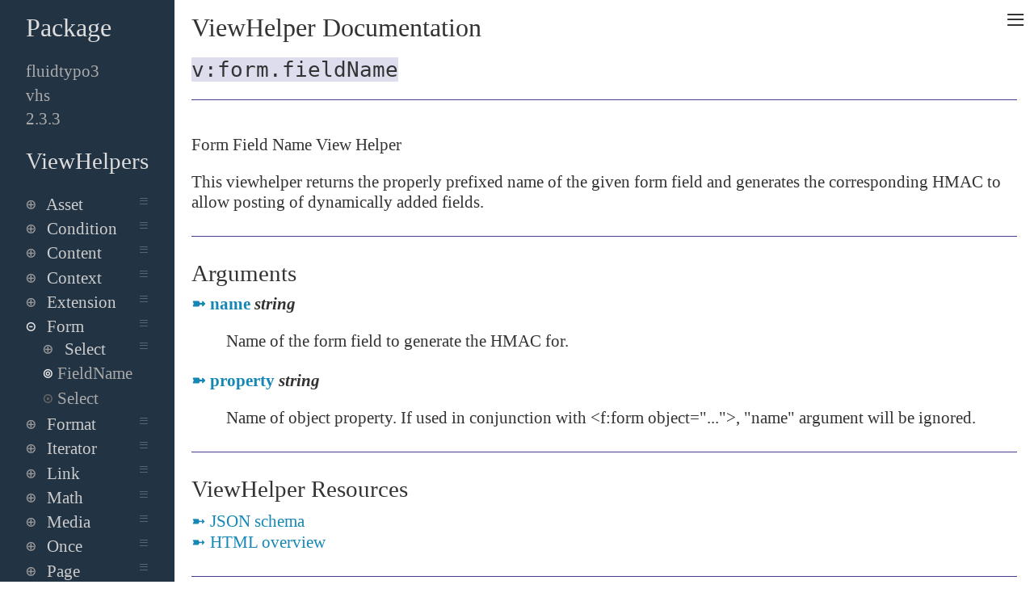

--- FILE ---
content_type: text/html
request_url: https://viewhelpers.fluidtypo3.org/fluidtypo3/vhs/2.3.3/Form/FieldName.html
body_size: 4187
content:
<!DOCTYPE html>
<html>
    <head>
        <title>form.fieldName - fluidtypo3/vhs:2.3.3</title>
        <link rel="stylesheet" href="../../../../_assets/styles.css" type="text/css" />
    </head>
    <body>
        <a id="menu-link" href="#side-menu" title="Menu">&#x2261;</a>
        <section id="side-menu">
            <div class="side-padding"><h1>Package</h1><ul><li><a href="../../../" title="View all packages of vendor">
            fluidtypo3
        </a></li><li><a href="../../" title="View all versions of package">
            vhs
        </a></li><li><a href="../" title="Go to root of this package version">
            2.3.3
        </a></li></ul><h2>ViewHelpers</h2><ul><li><label for="m1-0"><span></span><a class="list-icon" href="../../../../fluidtypo3/vhs/2.3.3/Asset/index.html">&#x2261;</a> Asset</label><a href="../../../../fluidtypo3/vhs/2.3.3/Asset/index.html">Asset</a><input type="checkbox" id="m1-0" /><ul><li><a href="../../../../fluidtypo3/vhs/2.3.3/Asset/Prefetch.html"><span></span> Prefetch
        </a></li><li><a href="../../../../fluidtypo3/vhs/2.3.3/Asset/Script.html"><span></span> Script
        </a></li><li><a href="../../../../fluidtypo3/vhs/2.3.3/Asset/Style.html"><span></span> Style
        </a></li></ul></li><li><label for="m1-1"><span></span><a class="list-icon" href="../../../../fluidtypo3/vhs/2.3.3/Condition/index.html">&#x2261;</a> Condition</label><a href="../../../../fluidtypo3/vhs/2.3.3/Condition/index.html">Condition</a><input type="checkbox" id="m1-1" /><ul><li><label for="m1-1-0"><span></span><a class="list-icon" href="../../../../fluidtypo3/vhs/2.3.3/Condition/Context/index.html">&#x2261;</a> Context</label><a href="../../../../fluidtypo3/vhs/2.3.3/Condition/Context/index.html">Context</a><input type="checkbox" id="m1-1-0" /><ul><li><a href="../../../../fluidtypo3/vhs/2.3.3/Condition/Context/IsBackend.html"><span></span> IsBackend
        </a></li><li><a href="../../../../fluidtypo3/vhs/2.3.3/Condition/Context/IsCli.html"><span></span> IsCli
        </a></li><li><a href="../../../../fluidtypo3/vhs/2.3.3/Condition/Context/IsDevelopment.html"><span></span> IsDevelopment
        </a></li><li><a href="../../../../fluidtypo3/vhs/2.3.3/Condition/Context/IsFrontend.html"><span></span> IsFrontend
        </a></li><li><a href="../../../../fluidtypo3/vhs/2.3.3/Condition/Context/IsProduction.html"><span></span> IsProduction
        </a></li><li><a href="../../../../fluidtypo3/vhs/2.3.3/Condition/Context/IsTesting.html"><span></span> IsTesting
        </a></li></ul></li><li><label for="m1-1-1"><span></span><a class="list-icon" href="../../../../fluidtypo3/vhs/2.3.3/Condition/Form/index.html">&#x2261;</a> Form</label><a href="../../../../fluidtypo3/vhs/2.3.3/Condition/Form/index.html">Form</a><input type="checkbox" id="m1-1-1" /><ul><li><a href="../../../../fluidtypo3/vhs/2.3.3/Condition/Form/HasValidator.html"><span></span> HasValidator
        </a></li><li><a href="../../../../fluidtypo3/vhs/2.3.3/Condition/Form/IsRequired.html"><span></span> IsRequired
        </a></li></ul></li><li><label for="m1-1-2"><span></span><a class="list-icon" href="../../../../fluidtypo3/vhs/2.3.3/Condition/Iterator/index.html">&#x2261;</a> Iterator</label><a href="../../../../fluidtypo3/vhs/2.3.3/Condition/Iterator/index.html">Iterator</a><input type="checkbox" id="m1-1-2" /><ul><li><a href="../../../../fluidtypo3/vhs/2.3.3/Condition/Iterator/Contains.html"><span></span> Contains
        </a></li></ul></li><li><label for="m1-1-3"><span></span><a class="list-icon" href="../../../../fluidtypo3/vhs/2.3.3/Condition/Page/index.html">&#x2261;</a> Page</label><a href="../../../../fluidtypo3/vhs/2.3.3/Condition/Page/index.html">Page</a><input type="checkbox" id="m1-1-3" /><ul><li><a href="../../../../fluidtypo3/vhs/2.3.3/Condition/Page/HasSubpages.html"><span></span> HasSubpages
        </a></li><li><a href="../../../../fluidtypo3/vhs/2.3.3/Condition/Page/IsChildPage.html"><span></span> IsChildPage
        </a></li><li><a href="../../../../fluidtypo3/vhs/2.3.3/Condition/Page/IsLanguage.html"><span></span> IsLanguage
        </a></li></ul></li><li><label for="m1-1-4"><span></span><a class="list-icon" href="../../../../fluidtypo3/vhs/2.3.3/Condition/String/index.html">&#x2261;</a> String</label><a href="../../../../fluidtypo3/vhs/2.3.3/Condition/String/index.html">String</a><input type="checkbox" id="m1-1-4" /><ul><li><a href="../../../../fluidtypo3/vhs/2.3.3/Condition/String/Contains.html"><span></span> Contains
        </a></li><li><a href="../../../../fluidtypo3/vhs/2.3.3/Condition/String/IsLowercase.html"><span></span> IsLowercase
        </a></li><li><a href="../../../../fluidtypo3/vhs/2.3.3/Condition/String/IsNumeric.html"><span></span> IsNumeric
        </a></li><li><a href="../../../../fluidtypo3/vhs/2.3.3/Condition/String/IsUppercase.html"><span></span> IsUppercase
        </a></li><li><a href="../../../../fluidtypo3/vhs/2.3.3/Condition/String/Preg.html"><span></span> Preg
        </a></li></ul></li><li><label for="m1-1-5"><span></span><a class="list-icon" href="../../../../fluidtypo3/vhs/2.3.3/Condition/Type/index.html">&#x2261;</a> Type</label><a href="../../../../fluidtypo3/vhs/2.3.3/Condition/Type/index.html">Type</a><input type="checkbox" id="m1-1-5" /><ul><li><a href="../../../../fluidtypo3/vhs/2.3.3/Condition/Type/IsArray.html"><span></span> IsArray
        </a></li><li><a href="../../../../fluidtypo3/vhs/2.3.3/Condition/Type/IsBoolean.html"><span></span> IsBoolean
        </a></li><li><a href="../../../../fluidtypo3/vhs/2.3.3/Condition/Type/IsDomainObject.html"><span></span> IsDomainObject
        </a></li><li><a href="../../../../fluidtypo3/vhs/2.3.3/Condition/Type/IsFloat.html"><span></span> IsFloat
        </a></li><li><a href="../../../../fluidtypo3/vhs/2.3.3/Condition/Type/IsInstanceOf.html"><span></span> IsInstanceOf
        </a></li><li><a href="../../../../fluidtypo3/vhs/2.3.3/Condition/Type/IsInteger.html"><span></span> IsInteger
        </a></li><li><a href="../../../../fluidtypo3/vhs/2.3.3/Condition/Type/IsObject.html"><span></span> IsObject
        </a></li><li><a href="../../../../fluidtypo3/vhs/2.3.3/Condition/Type/IsQueryResult.html"><span></span> IsQueryResult
        </a></li><li><a href="../../../../fluidtypo3/vhs/2.3.3/Condition/Type/IsString.html"><span></span> IsString
        </a></li><li><a href="../../../../fluidtypo3/vhs/2.3.3/Condition/Type/IsTraversable.html"><span></span> IsTraversable
        </a></li></ul></li><li><label for="m1-1-6"><span></span><a class="list-icon" href="../../../../fluidtypo3/vhs/2.3.3/Condition/Variable/index.html">&#x2261;</a> Variable</label><a href="../../../../fluidtypo3/vhs/2.3.3/Condition/Variable/index.html">Variable</a><input type="checkbox" id="m1-1-6" /><ul><li><a href="../../../../fluidtypo3/vhs/2.3.3/Condition/Variable/IsNull.html"><span></span> IsNull
        </a></li><li><a href="../../../../fluidtypo3/vhs/2.3.3/Condition/Variable/Isset.html"><span></span> Isset
        </a></li></ul></li></ul></li><li><label for="m1-2"><span></span><a class="list-icon" href="../../../../fluidtypo3/vhs/2.3.3/Content/index.html">&#x2261;</a> Content</label><a href="../../../../fluidtypo3/vhs/2.3.3/Content/index.html">Content</a><input type="checkbox" id="m1-2" /><ul><li><label for="m1-2-0"><span></span><a class="list-icon" href="../../../../fluidtypo3/vhs/2.3.3/Content/Random/index.html">&#x2261;</a> Random</label><a href="../../../../fluidtypo3/vhs/2.3.3/Content/Random/index.html">Random</a><input type="checkbox" id="m1-2-0" /><ul><li><a href="../../../../fluidtypo3/vhs/2.3.3/Content/Random/Get.html"><span></span> Get
        </a></li><li><a href="../../../../fluidtypo3/vhs/2.3.3/Content/Random/Render.html"><span></span> Render
        </a></li></ul></li><li><label for="m1-2-1"><span></span><a class="list-icon" href="../../../../fluidtypo3/vhs/2.3.3/Content/Resources/index.html">&#x2261;</a> Resources</label><a href="../../../../fluidtypo3/vhs/2.3.3/Content/Resources/index.html">Resources</a><input type="checkbox" id="m1-2-1" /><ul><li><a href="../../../../fluidtypo3/vhs/2.3.3/Content/Resources/Fal.html"><span></span> Fal
        </a></li></ul></li><li><a href="../../../../fluidtypo3/vhs/2.3.3/Content/Get.html"><span></span> Get
        </a></li><li><a href="../../../../fluidtypo3/vhs/2.3.3/Content/Info.html"><span></span> Info
        </a></li><li><a href="../../../../fluidtypo3/vhs/2.3.3/Content/Render.html"><span></span> Render
        </a></li><li><a href="../../../../fluidtypo3/vhs/2.3.3/Content/Resources.html"><span></span> Resources
        </a></li></ul></li><li><label for="m1-3"><span></span><a class="list-icon" href="../../../../fluidtypo3/vhs/2.3.3/Context/index.html">&#x2261;</a> Context</label><a href="../../../../fluidtypo3/vhs/2.3.3/Context/index.html">Context</a><input type="checkbox" id="m1-3" /><ul><li><a href="../../../../fluidtypo3/vhs/2.3.3/Context/Get.html"><span></span> Get
        </a></li></ul></li><li><label for="m1-4"><span></span><a class="list-icon" href="../../../../fluidtypo3/vhs/2.3.3/Extension/index.html">&#x2261;</a> Extension</label><a href="../../../../fluidtypo3/vhs/2.3.3/Extension/index.html">Extension</a><input type="checkbox" id="m1-4" /><ul><li><label for="m1-4-0"><span></span><a class="list-icon" href="../../../../fluidtypo3/vhs/2.3.3/Extension/Path/index.html">&#x2261;</a> Path</label><a href="../../../../fluidtypo3/vhs/2.3.3/Extension/Path/index.html">Path</a><input type="checkbox" id="m1-4-0" /><ul><li><a href="../../../../fluidtypo3/vhs/2.3.3/Extension/Path/Absolute.html"><span></span> Absolute
        </a></li><li><a href="../../../../fluidtypo3/vhs/2.3.3/Extension/Path/Relative.html"><span></span> Relative
        </a></li><li><a href="../../../../fluidtypo3/vhs/2.3.3/Extension/Path/Resources.html"><span></span> Resources
        </a></li><li><a href="../../../../fluidtypo3/vhs/2.3.3/Extension/Path/SiteRelative.html"><span></span> SiteRelative
        </a></li></ul></li><li><a href="../../../../fluidtypo3/vhs/2.3.3/Extension/Icon.html"><span></span> Icon
        </a></li><li><a href="../../../../fluidtypo3/vhs/2.3.3/Extension/Loaded.html"><span></span> Loaded
        </a></li></ul></li><li><label for="m1-5"><span class="expanded"></span><a class="list-icon" href="../../../../fluidtypo3/vhs/2.3.3/Form/index.html">&#x2261;</a> Form</label><a href="../../../../fluidtypo3/vhs/2.3.3/Form/index.html">Form</a><input type="checkbox" id="m1-5" checked="checked" /><ul><li><label for="m1-5-0"><span></span><a class="list-icon" href="../../../../fluidtypo3/vhs/2.3.3/Form/Select/index.html">&#x2261;</a> Select</label><a href="../../../../fluidtypo3/vhs/2.3.3/Form/Select/index.html">Select</a><input type="checkbox" id="m1-5-0" /><ul><li><a href="../../../../fluidtypo3/vhs/2.3.3/Form/Select/Optgroup.html"><span></span> Optgroup
        </a></li><li><a href="../../../../fluidtypo3/vhs/2.3.3/Form/Select/Option.html"><span></span> Option
        </a></li></ul></li><li><a href="../../../../fluidtypo3/vhs/2.3.3/Form/FieldName.html"><span class="expanded"></span> FieldName
        </a></li><li><a href="../../../../fluidtypo3/vhs/2.3.3/Form/Select.html"><span></span> Select
        </a></li></ul></li><li><label for="m1-6"><span></span><a class="list-icon" href="../../../../fluidtypo3/vhs/2.3.3/Format/index.html">&#x2261;</a> Format</label><a href="../../../../fluidtypo3/vhs/2.3.3/Format/index.html">Format</a><input type="checkbox" id="m1-6" /><ul><li><label for="m1-6-0"><span></span><a class="list-icon" href="../../../../fluidtypo3/vhs/2.3.3/Format/Json/index.html">&#x2261;</a> Json</label><a href="../../../../fluidtypo3/vhs/2.3.3/Format/Json/index.html">Json</a><input type="checkbox" id="m1-6-0" /><ul><li><a href="../../../../fluidtypo3/vhs/2.3.3/Format/Json/Decode.html"><span></span> Decode
        </a></li><li><a href="../../../../fluidtypo3/vhs/2.3.3/Format/Json/Encode.html"><span></span> Encode
        </a></li></ul></li><li><label for="m1-6-1"><span></span><a class="list-icon" href="../../../../fluidtypo3/vhs/2.3.3/Format/Placeholder/index.html">&#x2261;</a> Placeholder</label><a href="../../../../fluidtypo3/vhs/2.3.3/Format/Placeholder/index.html">Placeholder</a><input type="checkbox" id="m1-6-1" /><ul><li><a href="../../../../fluidtypo3/vhs/2.3.3/Format/Placeholder/Image.html"><span></span> Image
        </a></li><li><a href="../../../../fluidtypo3/vhs/2.3.3/Format/Placeholder/Lipsum.html"><span></span> Lipsum
        </a></li></ul></li><li><label for="m1-6-2"><span></span><a class="list-icon" href="../../../../fluidtypo3/vhs/2.3.3/Format/Url/index.html">&#x2261;</a> Url</label><a href="../../../../fluidtypo3/vhs/2.3.3/Format/Url/index.html">Url</a><input type="checkbox" id="m1-6-2" /><ul><li><a href="../../../../fluidtypo3/vhs/2.3.3/Format/Url/Decode.html"><span></span> Decode
        </a></li><li><a href="../../../../fluidtypo3/vhs/2.3.3/Format/Url/Encode.html"><span></span> Encode
        </a></li><li><a href="../../../../fluidtypo3/vhs/2.3.3/Format/Url/SanitizeString.html"><span></span> SanitizeString
        </a></li></ul></li><li><a href="../../../../fluidtypo3/vhs/2.3.3/Format/Append.html"><span></span> Append
        </a></li><li><a href="../../../../fluidtypo3/vhs/2.3.3/Format/Case.html"><span></span> Case
        </a></li><li><a href="../../../../fluidtypo3/vhs/2.3.3/Format/DateRange.html"><span></span> DateRange
        </a></li><li><a href="../../../../fluidtypo3/vhs/2.3.3/Format/Eliminate.html"><span></span> Eliminate
        </a></li><li><a href="../../../../fluidtypo3/vhs/2.3.3/Format/Hide.html"><span></span> Hide
        </a></li><li><a href="../../../../fluidtypo3/vhs/2.3.3/Format/Markdown.html"><span></span> Markdown
        </a></li><li><a href="../../../../fluidtypo3/vhs/2.3.3/Format/Plaintext.html"><span></span> Plaintext
        </a></li><li><a href="../../../../fluidtypo3/vhs/2.3.3/Format/Prepend.html"><span></span> Prepend
        </a></li><li><a href="../../../../fluidtypo3/vhs/2.3.3/Format/RegularExpression.html"><span></span> RegularExpression
        </a></li><li><a href="../../../../fluidtypo3/vhs/2.3.3/Format/RemoveXss.html"><span></span> RemoveXss
        </a></li><li><a href="../../../../fluidtypo3/vhs/2.3.3/Format/Replace.html"><span></span> Replace
        </a></li><li><a href="../../../../fluidtypo3/vhs/2.3.3/Format/SanitizeString.html"><span></span> SanitizeString
        </a></li><li><a href="../../../../fluidtypo3/vhs/2.3.3/Format/Substring.html"><span></span> Substring
        </a></li><li><a href="../../../../fluidtypo3/vhs/2.3.3/Format/Tidy.html"><span></span> Tidy
        </a></li><li><a href="../../../../fluidtypo3/vhs/2.3.3/Format/Trim.html"><span></span> Trim
        </a></li><li><a href="../../../../fluidtypo3/vhs/2.3.3/Format/WordWrap.html"><span></span> WordWrap
        </a></li></ul></li><li><label for="m1-7"><span></span><a class="list-icon" href="../../../../fluidtypo3/vhs/2.3.3/Iterator/index.html">&#x2261;</a> Iterator</label><a href="../../../../fluidtypo3/vhs/2.3.3/Iterator/index.html">Iterator</a><input type="checkbox" id="m1-7" /><ul><li><a href="../../../../fluidtypo3/vhs/2.3.3/Iterator/Chunk.html"><span></span> Chunk
        </a></li><li><a href="../../../../fluidtypo3/vhs/2.3.3/Iterator/Explode.html"><span></span> Explode
        </a></li><li><a href="../../../../fluidtypo3/vhs/2.3.3/Iterator/Extract.html"><span></span> Extract
        </a></li><li><a href="../../../../fluidtypo3/vhs/2.3.3/Iterator/Filter.html"><span></span> Filter
        </a></li><li><a href="../../../../fluidtypo3/vhs/2.3.3/Iterator/First.html"><span></span> First
        </a></li><li><a href="../../../../fluidtypo3/vhs/2.3.3/Iterator/For.html"><span></span> For
        </a></li><li><a href="../../../../fluidtypo3/vhs/2.3.3/Iterator/Implode.html"><span></span> Implode
        </a></li><li><a href="../../../../fluidtypo3/vhs/2.3.3/Iterator/IndexOf.html"><span></span> IndexOf
        </a></li><li><a href="../../../../fluidtypo3/vhs/2.3.3/Iterator/Intersect.html"><span></span> Intersect
        </a></li><li><a href="../../../../fluidtypo3/vhs/2.3.3/Iterator/Keys.html"><span></span> Keys
        </a></li><li><a href="../../../../fluidtypo3/vhs/2.3.3/Iterator/Last.html"><span></span> Last
        </a></li><li><a href="../../../../fluidtypo3/vhs/2.3.3/Iterator/Loop.html"><span></span> Loop
        </a></li><li><a href="../../../../fluidtypo3/vhs/2.3.3/Iterator/Merge.html"><span></span> Merge
        </a></li><li><a href="../../../../fluidtypo3/vhs/2.3.3/Iterator/Next.html"><span></span> Next
        </a></li><li><a href="../../../../fluidtypo3/vhs/2.3.3/Iterator/Pop.html"><span></span> Pop
        </a></li><li><a href="../../../../fluidtypo3/vhs/2.3.3/Iterator/Previous.html"><span></span> Previous
        </a></li><li><a href="../../../../fluidtypo3/vhs/2.3.3/Iterator/Random.html"><span></span> Random
        </a></li><li><a href="../../../../fluidtypo3/vhs/2.3.3/Iterator/Reverse.html"><span></span> Reverse
        </a></li><li><a href="../../../../fluidtypo3/vhs/2.3.3/Iterator/Shift.html"><span></span> Shift
        </a></li><li><a href="../../../../fluidtypo3/vhs/2.3.3/Iterator/Slice.html"><span></span> Slice
        </a></li><li><a href="../../../../fluidtypo3/vhs/2.3.3/Iterator/Sort.html"><span></span> Sort
        </a></li><li><a href="../../../../fluidtypo3/vhs/2.3.3/Iterator/Values.html"><span></span> Values
        </a></li></ul></li><li><label for="m1-8"><span></span><a class="list-icon" href="../../../../fluidtypo3/vhs/2.3.3/Link/index.html">&#x2261;</a> Link</label><a href="../../../../fluidtypo3/vhs/2.3.3/Link/index.html">Link</a><input type="checkbox" id="m1-8" /><ul><li><a href="../../../../fluidtypo3/vhs/2.3.3/Link/Typolink.html"><span></span> Typolink
        </a></li></ul></li><li><label for="m1-9"><span></span><a class="list-icon" href="../../../../fluidtypo3/vhs/2.3.3/Math/index.html">&#x2261;</a> Math</label><a href="../../../../fluidtypo3/vhs/2.3.3/Math/index.html">Math</a><input type="checkbox" id="m1-9" /><ul><li><a href="../../../../fluidtypo3/vhs/2.3.3/Math/Average.html"><span></span> Average
        </a></li><li><a href="../../../../fluidtypo3/vhs/2.3.3/Math/Ceil.html"><span></span> Ceil
        </a></li><li><a href="../../../../fluidtypo3/vhs/2.3.3/Math/Cube.html"><span></span> Cube
        </a></li><li><a href="../../../../fluidtypo3/vhs/2.3.3/Math/CubicRoot.html"><span></span> CubicRoot
        </a></li><li><a href="../../../../fluidtypo3/vhs/2.3.3/Math/Division.html"><span></span> Division
        </a></li><li><a href="../../../../fluidtypo3/vhs/2.3.3/Math/Floor.html"><span></span> Floor
        </a></li><li><a href="../../../../fluidtypo3/vhs/2.3.3/Math/Maximum.html"><span></span> Maximum
        </a></li><li><a href="../../../../fluidtypo3/vhs/2.3.3/Math/Median.html"><span></span> Median
        </a></li><li><a href="../../../../fluidtypo3/vhs/2.3.3/Math/Minimum.html"><span></span> Minimum
        </a></li><li><a href="../../../../fluidtypo3/vhs/2.3.3/Math/Modulo.html"><span></span> Modulo
        </a></li><li><a href="../../../../fluidtypo3/vhs/2.3.3/Math/Power.html"><span></span> Power
        </a></li><li><a href="../../../../fluidtypo3/vhs/2.3.3/Math/Product.html"><span></span> Product
        </a></li><li><a href="../../../../fluidtypo3/vhs/2.3.3/Math/Range.html"><span></span> Range
        </a></li><li><a href="../../../../fluidtypo3/vhs/2.3.3/Math/Round.html"><span></span> Round
        </a></li><li><a href="../../../../fluidtypo3/vhs/2.3.3/Math/SquareRoot.html"><span></span> SquareRoot
        </a></li><li><a href="../../../../fluidtypo3/vhs/2.3.3/Math/Square.html"><span></span> Square
        </a></li><li><a href="../../../../fluidtypo3/vhs/2.3.3/Math/Subtract.html"><span></span> Subtract
        </a></li><li><a href="../../../../fluidtypo3/vhs/2.3.3/Math/Sum.html"><span></span> Sum
        </a></li></ul></li><li><label for="m1-10"><span></span><a class="list-icon" href="../../../../fluidtypo3/vhs/2.3.3/Media/index.html">&#x2261;</a> Media</label><a href="../../../../fluidtypo3/vhs/2.3.3/Media/index.html">Media</a><input type="checkbox" id="m1-10" /><ul><li><label for="m1-10-0"><span></span><a class="list-icon" href="../../../../fluidtypo3/vhs/2.3.3/Media/Image/index.html">&#x2261;</a> Image</label><a href="../../../../fluidtypo3/vhs/2.3.3/Media/Image/index.html">Image</a><input type="checkbox" id="m1-10-0" /><ul><li><a href="../../../../fluidtypo3/vhs/2.3.3/Media/Image/Height.html"><span></span> Height
        </a></li><li><a href="../../../../fluidtypo3/vhs/2.3.3/Media/Image/Mimetype.html"><span></span> Mimetype
        </a></li><li><a href="../../../../fluidtypo3/vhs/2.3.3/Media/Image/Width.html"><span></span> Width
        </a></li></ul></li><li><a href="../../../../fluidtypo3/vhs/2.3.3/Media/Audio.html"><span></span> Audio
        </a></li><li><a href="../../../../fluidtypo3/vhs/2.3.3/Media/Exists.html"><span></span> Exists
        </a></li><li><a href="../../../../fluidtypo3/vhs/2.3.3/Media/Extension.html"><span></span> Extension
        </a></li><li><a href="../../../../fluidtypo3/vhs/2.3.3/Media/Files.html"><span></span> Files
        </a></li><li><a href="../../../../fluidtypo3/vhs/2.3.3/Media/Gravatar.html"><span></span> Gravatar
        </a></li><li><a href="../../../../fluidtypo3/vhs/2.3.3/Media/Image.html"><span></span> Image
        </a></li><li><a href="../../../../fluidtypo3/vhs/2.3.3/Media/PdfThumbnail.html"><span></span> PdfThumbnail
        </a></li><li><a href="../../../../fluidtypo3/vhs/2.3.3/Media/Picture.html"><span></span> Picture
        </a></li><li><a href="../../../../fluidtypo3/vhs/2.3.3/Media/Size.html"><span></span> Size
        </a></li><li><a href="../../../../fluidtypo3/vhs/2.3.3/Media/Source.html"><span></span> Source
        </a></li><li><a href="../../../../fluidtypo3/vhs/2.3.3/Media/Spotify.html"><span></span> Spotify
        </a></li><li><a href="../../../../fluidtypo3/vhs/2.3.3/Media/Video.html"><span></span> Video
        </a></li><li><a href="../../../../fluidtypo3/vhs/2.3.3/Media/Vimeo.html"><span></span> Vimeo
        </a></li><li><a href="../../../../fluidtypo3/vhs/2.3.3/Media/Youtube.html"><span></span> Youtube
        </a></li></ul></li><li><label for="m1-11"><span></span><a class="list-icon" href="../../../../fluidtypo3/vhs/2.3.3/Once/index.html">&#x2261;</a> Once</label><a href="../../../../fluidtypo3/vhs/2.3.3/Once/index.html">Once</a><input type="checkbox" id="m1-11" /><ul><li><a href="../../../../fluidtypo3/vhs/2.3.3/Once/Cookie.html"><span></span> Cookie
        </a></li><li><a href="../../../../fluidtypo3/vhs/2.3.3/Once/Instance.html"><span></span> Instance
        </a></li><li><a href="../../../../fluidtypo3/vhs/2.3.3/Once/Session.html"><span></span> Session
        </a></li><li><a href="../../../../fluidtypo3/vhs/2.3.3/Once/Standard.html"><span></span> Standard
        </a></li></ul></li><li><label for="m1-12"><span></span><a class="list-icon" href="../../../../fluidtypo3/vhs/2.3.3/Page/index.html">&#x2261;</a> Page</label><a href="../../../../fluidtypo3/vhs/2.3.3/Page/index.html">Page</a><input type="checkbox" id="m1-12" /><ul><li><label for="m1-12-0"><span></span><a class="list-icon" href="../../../../fluidtypo3/vhs/2.3.3/Page/Header/index.html">&#x2261;</a> Header</label><a href="../../../../fluidtypo3/vhs/2.3.3/Page/Header/index.html">Header</a><input type="checkbox" id="m1-12-0" /><ul><li><a href="../../../../fluidtypo3/vhs/2.3.3/Page/Header/Alternate.html"><span></span> Alternate
        </a></li><li><a href="../../../../fluidtypo3/vhs/2.3.3/Page/Header/Canonical.html"><span></span> Canonical
        </a></li><li><a href="../../../../fluidtypo3/vhs/2.3.3/Page/Header/Link.html"><span></span> Link
        </a></li><li><a href="../../../../fluidtypo3/vhs/2.3.3/Page/Header/Meta.html"><span></span> Meta
        </a></li><li><a href="../../../../fluidtypo3/vhs/2.3.3/Page/Header/Title.html"><span></span> Title
        </a></li></ul></li><li><label for="m1-12-1"><span></span><a class="list-icon" href="../../../../fluidtypo3/vhs/2.3.3/Page/Menu/index.html">&#x2261;</a> Menu</label><a href="../../../../fluidtypo3/vhs/2.3.3/Page/Menu/index.html">Menu</a><input type="checkbox" id="m1-12-1" /><ul><li><a href="../../../../fluidtypo3/vhs/2.3.3/Page/Menu/Browse.html"><span></span> Browse
        </a></li><li><a href="../../../../fluidtypo3/vhs/2.3.3/Page/Menu/Deferred.html"><span></span> Deferred
        </a></li><li><a href="../../../../fluidtypo3/vhs/2.3.3/Page/Menu/Directory.html"><span></span> Directory
        </a></li><li><a href="../../../../fluidtypo3/vhs/2.3.3/Page/Menu/List.html"><span></span> List
        </a></li><li><a href="../../../../fluidtypo3/vhs/2.3.3/Page/Menu/Sub.html"><span></span> Sub
        </a></li></ul></li><li><label for="m1-12-2"><span></span><a class="list-icon" href="../../../../fluidtypo3/vhs/2.3.3/Page/Resources/index.html">&#x2261;</a> Resources</label><a href="../../../../fluidtypo3/vhs/2.3.3/Page/Resources/index.html">Resources</a><input type="checkbox" id="m1-12-2" /><ul><li><a href="../../../../fluidtypo3/vhs/2.3.3/Page/Resources/Fal.html"><span></span> Fal
        </a></li></ul></li><li><a href="../../../../fluidtypo3/vhs/2.3.3/Page/AbsoluteUrl.html"><span></span> AbsoluteUrl
        </a></li><li><a href="../../../../fluidtypo3/vhs/2.3.3/Page/BreadCrumb.html"><span></span> BreadCrumb
        </a></li><li><a href="../../../../fluidtypo3/vhs/2.3.3/Page/Footer.html"><span></span> Footer
        </a></li><li><a href="../../../../fluidtypo3/vhs/2.3.3/Page/Header.html"><span></span> Header
        </a></li><li><a href="../../../../fluidtypo3/vhs/2.3.3/Page/Info.html"><span></span> Info
        </a></li><li><a href="../../../../fluidtypo3/vhs/2.3.3/Page/LanguageMenu.html"><span></span> LanguageMenu
        </a></li><li><a href="../../../../fluidtypo3/vhs/2.3.3/Page/Language.html"><span></span> Language
        </a></li><li><a href="../../../../fluidtypo3/vhs/2.3.3/Page/Link.html"><span></span> Link
        </a></li><li><a href="../../../../fluidtypo3/vhs/2.3.3/Page/Menu.html"><span></span> Menu
        </a></li><li><a href="../../../../fluidtypo3/vhs/2.3.3/Page/Resources.html"><span></span> Resources
        </a></li><li><a href="../../../../fluidtypo3/vhs/2.3.3/Page/Rootline.html"><span></span> Rootline
        </a></li><li><a href="../../../../fluidtypo3/vhs/2.3.3/Page/StaticPrefix.html"><span></span> StaticPrefix
        </a></li></ul></li><li><label for="m1-13"><span></span><a class="list-icon" href="../../../../fluidtypo3/vhs/2.3.3/Random/index.html">&#x2261;</a> Random</label><a href="../../../../fluidtypo3/vhs/2.3.3/Random/index.html">Random</a><input type="checkbox" id="m1-13" /><ul><li><a href="../../../../fluidtypo3/vhs/2.3.3/Random/Number.html"><span></span> Number
        </a></li><li><a href="../../../../fluidtypo3/vhs/2.3.3/Random/String.html"><span></span> String
        </a></li></ul></li><li><label for="m1-14"><span></span><a class="list-icon" href="../../../../fluidtypo3/vhs/2.3.3/Render/index.html">&#x2261;</a> Render</label><a href="../../../../fluidtypo3/vhs/2.3.3/Render/index.html">Render</a><input type="checkbox" id="m1-14" /><ul><li><a href="../../../../fluidtypo3/vhs/2.3.3/Render/Ascii.html"><span></span> Ascii
        </a></li><li><a href="../../../../fluidtypo3/vhs/2.3.3/Render/Cache.html"><span></span> Cache
        </a></li><li><a href="../../../../fluidtypo3/vhs/2.3.3/Render/Inline.html"><span></span> Inline
        </a></li><li><a href="../../../../fluidtypo3/vhs/2.3.3/Render/Record.html"><span></span> Record
        </a></li><li><a href="../../../../fluidtypo3/vhs/2.3.3/Render/Request.html"><span></span> Request
        </a></li><li><a href="../../../../fluidtypo3/vhs/2.3.3/Render/Template.html"><span></span> Template
        </a></li><li><a href="../../../../fluidtypo3/vhs/2.3.3/Render/Uncache.html"><span></span> Uncache
        </a></li></ul></li><li><label for="m1-15"><span></span><a class="list-icon" href="../../../../fluidtypo3/vhs/2.3.3/Resource/index.html">&#x2261;</a> Resource</label><a href="../../../../fluidtypo3/vhs/2.3.3/Resource/index.html">Resource</a><input type="checkbox" id="m1-15" /><ul><li><label for="m1-15-0"><span></span><a class="list-icon" href="../../../../fluidtypo3/vhs/2.3.3/Resource/Record/index.html">&#x2261;</a> Record</label><a href="../../../../fluidtypo3/vhs/2.3.3/Resource/Record/index.html">Record</a><input type="checkbox" id="m1-15-0" /><ul><li><a href="../../../../fluidtypo3/vhs/2.3.3/Resource/Record/Fal.html"><span></span> Fal
        </a></li></ul></li><li><a href="../../../../fluidtypo3/vhs/2.3.3/Resource/Collection.html"><span></span> Collection
        </a></li><li><a href="../../../../fluidtypo3/vhs/2.3.3/Resource/File.html"><span></span> File
        </a></li><li><a href="../../../../fluidtypo3/vhs/2.3.3/Resource/Image.html"><span></span> Image
        </a></li><li><a href="../../../../fluidtypo3/vhs/2.3.3/Resource/Language.html"><span></span> Language
        </a></li><li><a href="../../../../fluidtypo3/vhs/2.3.3/Resource/Record.html"><span></span> Record
        </a></li></ul></li><li><label for="m1-16"><span></span><a class="list-icon" href="../../../../fluidtypo3/vhs/2.3.3/Security/index.html">&#x2261;</a> Security</label><a href="../../../../fluidtypo3/vhs/2.3.3/Security/index.html">Security</a><input type="checkbox" id="m1-16" /><ul><li><a href="../../../../fluidtypo3/vhs/2.3.3/Security/Allow.html"><span></span> Allow
        </a></li><li><a href="../../../../fluidtypo3/vhs/2.3.3/Security/Deny.html"><span></span> Deny
        </a></li></ul></li><li><label for="m1-17"><span></span><a class="list-icon" href="../../../../fluidtypo3/vhs/2.3.3/Site/index.html">&#x2261;</a> Site</label><a href="../../../../fluidtypo3/vhs/2.3.3/Site/index.html">Site</a><input type="checkbox" id="m1-17" /><ul><li><a href="../../../../fluidtypo3/vhs/2.3.3/Site/Name.html"><span></span> Name
        </a></li><li><a href="../../../../fluidtypo3/vhs/2.3.3/Site/Url.html"><span></span> Url
        </a></li></ul></li><li><label for="m1-18"><span></span><a class="list-icon" href="../../../../fluidtypo3/vhs/2.3.3/System/index.html">&#x2261;</a> System</label><a href="../../../../fluidtypo3/vhs/2.3.3/System/index.html">System</a><input type="checkbox" id="m1-18" /><ul><li><a href="../../../../fluidtypo3/vhs/2.3.3/System/DateTime.html"><span></span> DateTime
        </a></li><li><a href="../../../../fluidtypo3/vhs/2.3.3/System/Timestamp.html"><span></span> Timestamp
        </a></li><li><a href="../../../../fluidtypo3/vhs/2.3.3/System/UniqId.html"><span></span> UniqId
        </a></li></ul></li><li><label for="m1-19"><span></span><a class="list-icon" href="../../../../fluidtypo3/vhs/2.3.3/Uri/index.html">&#x2261;</a> Uri</label><a href="../../../../fluidtypo3/vhs/2.3.3/Uri/index.html">Uri</a><input type="checkbox" id="m1-19" /><ul><li><a href="../../../../fluidtypo3/vhs/2.3.3/Uri/Gravatar.html"><span></span> Gravatar
        </a></li><li><a href="../../../../fluidtypo3/vhs/2.3.3/Uri/Image.html"><span></span> Image
        </a></li><li><a href="../../../../fluidtypo3/vhs/2.3.3/Uri/Request.html"><span></span> Request
        </a></li><li><a href="../../../../fluidtypo3/vhs/2.3.3/Uri/Typolink.html"><span></span> Typolink
        </a></li></ul></li><li><label for="m1-20"><span></span><a class="list-icon" href="../../../../fluidtypo3/vhs/2.3.3/Variable/index.html">&#x2261;</a> Variable</label><a href="../../../../fluidtypo3/vhs/2.3.3/Variable/index.html">Variable</a><input type="checkbox" id="m1-20" /><ul><li><label for="m1-20-0"><span></span><a class="list-icon" href="../../../../fluidtypo3/vhs/2.3.3/Variable/Register/index.html">&#x2261;</a> Register</label><a href="../../../../fluidtypo3/vhs/2.3.3/Variable/Register/index.html">Register</a><input type="checkbox" id="m1-20-0" /><ul><li><a href="../../../../fluidtypo3/vhs/2.3.3/Variable/Register/Get.html"><span></span> Get
        </a></li><li><a href="../../../../fluidtypo3/vhs/2.3.3/Variable/Register/Set.html"><span></span> Set
        </a></li></ul></li><li><a href="../../../../fluidtypo3/vhs/2.3.3/Variable/Convert.html"><span></span> Convert
        </a></li><li><a href="../../../../fluidtypo3/vhs/2.3.3/Variable/ExtensionConfiguration.html"><span></span> ExtensionConfiguration
        </a></li><li><a href="../../../../fluidtypo3/vhs/2.3.3/Variable/Get.html"><span></span> Get
        </a></li><li><a href="../../../../fluidtypo3/vhs/2.3.3/Variable/Set.html"><span></span> Set
        </a></li><li><a href="../../../../fluidtypo3/vhs/2.3.3/Variable/Typoscript.html"><span></span> Typoscript
        </a></li><li><a href="../../../../fluidtypo3/vhs/2.3.3/Variable/Unset.html"><span></span> Unset
        </a></li></ul></li><li><a href="../../../../fluidtypo3/vhs/2.3.3/Asset.html"><span></span> Asset
        </a></li><li><a href="../../../../fluidtypo3/vhs/2.3.3/Call.html"><span></span> Call
        </a></li><li><a href="../../../../fluidtypo3/vhs/2.3.3/Case.html"><span></span> Case
        </a></li><li><a href="../../../../fluidtypo3/vhs/2.3.3/Debug.html"><span></span> Debug
        </a></li><li><a href="../../../../fluidtypo3/vhs/2.3.3/If.html"><span></span> If
        </a></li><li><a href="../../../../fluidtypo3/vhs/2.3.3/L.html"><span></span> L
        </a></li><li><a href="../../../../fluidtypo3/vhs/2.3.3/Or.html"><span></span> Or
        </a></li><li><a href="../../../../fluidtypo3/vhs/2.3.3/Switch.html"><span></span> Switch
        </a></li><li><a href="../../../../fluidtypo3/vhs/2.3.3/Tag.html"><span></span> Tag
        </a></li><li><a href="../../../../fluidtypo3/vhs/2.3.3/Try.html"><span></span> Try
        </a></li></ul></div>
        </section>
        <section id="main">
            
    <h1>ViewHelper Documentation</h1>
    <h2><code>v:form.fieldName</code></h2>

    <section class="divider">
        
                <p>Form Field Name View Helper</p>
<p>This viewhelper returns the properly prefixed name of the given
form field and generates the corresponding HMAC to allow posting
of dynamically added fields.</p>

            
    </section>

    <h2 class="divider">Arguments</h2>
    <section id="arguments">
        
        

    <h5>
        <a href="#argument-name" id="argument-name">
            name
        </a>
        <em>string</em>
    </h5>
    
    <p>
        
Name of the form field to generate the HMAC for.

    </p>

    <h5>
        <a href="#argument-property" id="argument-property">
            property
        </a>
        <em>string</em>
    </h5>
    
    <p>
        
Name of object property. If used in conjunction with &lt;f:form object=&quot;...&quot;&gt;, &quot;name&quot; argument will be ignored.

    </p>


    </section>

    
        <h2 class="divider">ViewHelper Resources</h2>
        <ul class="unstyled">
            
                <li>
                    <a href="https://viewhelpers.fluidtypo3.org/fluidtypo3/vhs/2.3.3/Form/FieldName.json">
                        JSON schema
                    </a>
                </li>
            
                <li>
                    <a href="https://viewhelpers.fluidtypo3.org/fluidtypo3/vhs/2.3.3/Form/FieldName.html">
                        HTML overview
                    </a>
                </li>
            
        </ul>
    

    
        <h2 class="divider">Schema Resources</h2>
        <ul class="unstyled">
            
                <li>
                    <a href="https://viewhelpers.fluidtypo3.org/fluidtypo3/vhs/2.3.3/schema.xsd">
                        XSD schema
                    </a>
                </li>
            
                <li>
                    <a href="https://viewhelpers.fluidtypo3.org/fluidtypo3/vhs/2.3.3/tree.json">
                        JSON tree
                    </a>
                </li>
            
                <li>
                    <a href="https://viewhelpers.fluidtypo3.org/fluidtypo3/vhs/2.3.3/index.json">
                        JSON index
                    </a>
                </li>
            
                <li>
                    <a href="https://viewhelpers.fluidtypo3.org/fluidtypo3/vhs/2.3.3/">
                        HTML overview
                    </a>
                </li>
            
        </ul>
    

        </section>
    <script defer src="https://static.cloudflareinsights.com/beacon.min.js/vcd15cbe7772f49c399c6a5babf22c1241717689176015" integrity="sha512-ZpsOmlRQV6y907TI0dKBHq9Md29nnaEIPlkf84rnaERnq6zvWvPUqr2ft8M1aS28oN72PdrCzSjY4U6VaAw1EQ==" data-cf-beacon='{"version":"2024.11.0","token":"6f37593195f84c93bd0177c57a60f5a5","r":1,"server_timing":{"name":{"cfCacheStatus":true,"cfEdge":true,"cfExtPri":true,"cfL4":true,"cfOrigin":true,"cfSpeedBrain":true},"location_startswith":null}}' crossorigin="anonymous"></script>
</body>
</html>


--- FILE ---
content_type: text/css
request_url: https://viewhelpers.fluidtypo3.org/_assets/styles.css
body_size: 619
content:
* {
    font-family: "Gill Sans", Geneva, serif;
    font-size: 16pt;
}

a {
    color: #1687b4;
    text-decoration: none;
}

a:hover {
    color: #4bb44a;
    text-decoration: underline;
}

html,
body {
    color: #333333;
    padding: 0;
    margin: 0;
}

body {
    display: flex;
    flex-flow: row nowrap;
}

pre,
code {
    font-family: Courier monospace;
    font-size: 90%;
}

code {
    background-color: #ddddee;
    font-family: monospace;
}

pre {
    white-space: pre-wrap;
    font-family: monospace;
    padding: 1em;
    background-color: #eeeeff;
}

h1 {
    font-size: 150%;
    margin: 0.5em 0 .5em 0;
    font-weight: normal;
}

h2 {
    font-size: 135%;
    margin: 0 0 .25em 0;
    font-weight: normal;
}

h3 {
    font-size: 120%;
    margin: 0 0 .5em 0;
}

h4 {
    font-size: 110%;
    margin: 0;
}

h5 {
    font-size: 110%;
    margin: 0;
}

ul.unstyled,
ol.unstyled {
    padding: 0;
    margin: .5em 0 .5em 0;
}

ul.unstyled li,
ol.unstyled li {
    list-style: none;
    padding: 0;
    margin: 0;
}

.divider {
    border-top: 1px solid darkslateblue;
    padding-top: 1em;
    margin-top: 1em;
}

.side-padding {
    padding: 0 1.5em;
}

#main {
    margin: 0 auto;
    flex-grow: 50;
    padding: 0 1em;
    /*height: 100vh;*/
}

#main a:before {
    content: '\27BC ';
}

#side-menu {
    margin: 0 auto;
    background-color: #223344;
    flex: auto;
    flex-grow: 1;
    color: #dddddd;
    min-height: 100vh;
}

#side-menu ul a,
#side-menu ul label {
    display: block;
    text-decoration: none;
    color: #cccccc;
}

#side-menu ul a.list-icon {
    float: right;
    margin-top: -.15em;
    color: #556677;
}

#side-menu ul a.list-icon:hover {
    color: #1687b4;
}

#side-menu ul a {
    color: #aaaaaa;
}

#side-menu ul {
    white-space: nowrap;
    list-style: none;
    margin-left: 0;
    padding-left: 0;
}

#side-menu ul li {
    padding: .1em 0;
    white-space: nowrap;
}

#side-menu ul li:hover > a,
#side-menu ul li:hover > label {
    /*background-color: #555555;*/
    color: #dddddd;
}

#side-menu ul ul {
    margin-left: 1em;
    display: none;
}

#side-menu label {
    cursor: pointer;
    color: #aaaaaa;
}

#side-menu label span:after {
    display: inline-block;
    width: 1em;
    font-family: monospace !important;
    content: '\2295 ';
    /*content: '\2295 ';*/
    color: #999999;
}

#side-menu label:hover span:after {
    font-family: monospace !important;
    content: '\2299 ';
    /*content: '\229B ';*/
    color: #eeeeee;
}

#side-menu label:hover span.expanded:after {
    content: '\229D ';
}

#side-menu a span {
    color: #666666;
    font-family: monospace !important;
}

#side-menu a span:after {
    content: '\2299 ';
    font-family: monospace !important;
}

#side-menu a:hover span:after {
    color: #eeeeee;
}

#side-menu a span.expanded:after,
#side-menu label span.expanded:after {
    font-family: monospace !important;
    content: '\229D ';
    color: #eeeeee;
}

#side-menu a span.expanded:after {
    content: '\229A ';
}

#side-menu a:hover span {
    font-family: monospace !important;
    color: #eeeeee;
}

#side-menu label + a {
    display: none;
}

#side-menu input {
    display: none;
}

#side-menu input:checked + ul { display: block; }

#arguments p {
    margin-left: 2em;
}

#arguments .required {
    color: orangered;
}

#menu-link {
    background-color: #ffffff;
    font-size: 200%;
    display: block;
    text-decoration: none;
    color: #333333;
    padding: 0 .25em 0 .1em;
    position: fixed;
    right: 0;
    top: 0;
}

@media all and (max-width: 900px) {
    body {
        flex-flow: row wrap-reverse;
    }
}
